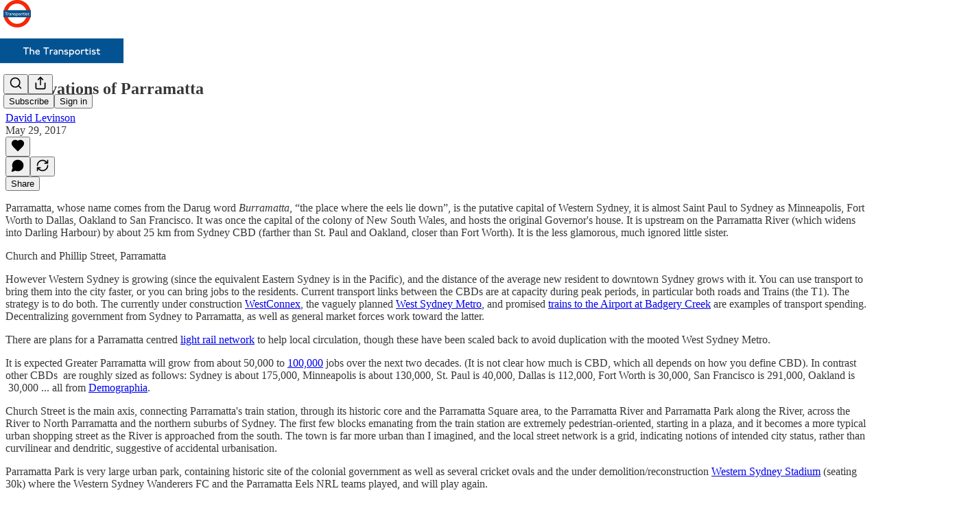

--- FILE ---
content_type: application/javascript
request_url: https://substackcdn.com/bundle/static/js/7736.76eb52dc.js
body_size: 4443
content:
(self.webpackChunksubstack=self.webpackChunksubstack||[]).push([["7736"],{2404:function(e,r,t){var n=t(60270);e.exports=function(e,r){return n(e,r)}},63950:function(e){e.exports=function(){}},6498:function(e,r,t){e.exports=t(42e3)(function(e,r,t){e[+!t].push(r)},function(){return[[],[]]})},97200:function(e,r,t){var n=t(13222),a=0;e.exports=function(e){var r=++a;return n(e)+r}},6585:function(e){function r(e,r,t,n){return Math.round(e/t)+" "+n+(r>=1.5*t?"s":"")}e.exports=function(e,t){t=t||{};var n,a,s,i,o=typeof e;if("string"===o&&e.length>0){var u=e;if(!((u=String(u)).length>100)){var l=/^(-?(?:\d+)?\.?\d+) *(milliseconds?|msecs?|ms|seconds?|secs?|s|minutes?|mins?|m|hours?|hrs?|h|days?|d|weeks?|w|years?|yrs?|y)?$/i.exec(u);if(l){var c=parseFloat(l[1]);switch((l[2]||"ms").toLowerCase()){case"years":case"year":case"yrs":case"yr":case"y":return 315576e5*c;case"weeks":case"week":case"w":return 6048e5*c;case"days":case"day":case"d":return 864e5*c;case"hours":case"hour":case"hrs":case"hr":case"h":return 36e5*c;case"minutes":case"minute":case"mins":case"min":case"m":return 6e4*c;case"seconds":case"second":case"secs":case"sec":case"s":return 1e3*c;case"milliseconds":case"millisecond":case"msecs":case"msec":case"ms":return c;default:break}}}return}if("number"===o&&isFinite(e)){return t.long?(a=Math.abs(n=e))>=864e5?r(n,a,864e5,"day"):a>=36e5?r(n,a,36e5,"hour"):a>=6e4?r(n,a,6e4,"minute"):a>=1e3?r(n,a,1e3,"second"):n+" ms":(i=Math.abs(s=e))>=864e5?Math.round(s/864e5)+"d":i>=36e5?Math.round(s/36e5)+"h":i>=6e4?Math.round(s/6e4)+"m":i>=1e3?Math.round(s/1e3)+"s":s+"ms"}throw Error("val is not a non-empty string or a valid number. val="+JSON.stringify(e))}},38390:function(e,r,t){"use strict";t.d(r,{UC:()=>ee,VY:()=>et,ZL:()=>z,bL:()=>J,bm:()=>en,hE:()=>er,hJ:()=>Q});var n=t(17402),a=t(61935),s=t(53113),i=t(37227),o=t(39627),u=t(97372),l=t(83723),c=t(2068),d=t(51181),f=t(10607),p=t(9989),g=t(65567),m=t(69836),b=t(58241),h=t(44400),v=t(4006),y="Dialog",[R,E]=(0,i.A)(y),[w,D]=R(y),C=e=>{let{__scopeDialog:r,children:t,open:a,defaultOpen:s,onOpenChange:i,modal:l=!0}=e,c=n.useRef(null),d=n.useRef(null),[f,p]=(0,u.i)({prop:a,defaultProp:s??!1,onChange:i,caller:y});return(0,v.Y)(w,{scope:r,triggerRef:c,contentRef:d,contentId:(0,o.B)(),titleId:(0,o.B)(),descriptionId:(0,o.B)(),open:f,onOpenChange:p,onOpenToggle:n.useCallback(()=>p(e=>!e),[p]),modal:l,children:t})};C.displayName=y;var O="DialogTrigger";n.forwardRef((e,r)=>{let{__scopeDialog:t,...n}=e,i=D(O,t),o=(0,s.s)(r,i.triggerRef);return(0,v.Y)(p.sG.button,{type:"button","aria-haspopup":"dialog","aria-expanded":i.open,"aria-controls":i.contentId,"data-state":G(i.open),...n,ref:o,onClick:(0,a.mK)(e.onClick,i.onOpenToggle)})}).displayName=O;var T="DialogPortal",[k,I]=R(T,{forceMount:void 0}),N=e=>{let{__scopeDialog:r,forceMount:t,children:a,container:s}=e,i=D(T,r);return(0,v.Y)(k,{scope:r,forceMount:t,children:n.Children.map(a,e=>(0,v.Y)(f.C,{present:t||i.open,children:(0,v.Y)(d.Z,{asChild:!0,container:s,children:e})}))})};N.displayName=T;var V="DialogOverlay",Y=n.forwardRef((e,r)=>{let t=I(V,e.__scopeDialog),{forceMount:n=t.forceMount,...a}=e,s=D(V,e.__scopeDialog);return s.modal?(0,v.Y)(f.C,{present:n||s.open,children:(0,v.Y)(_,{...a,ref:r})}):null});Y.displayName=V;var F=(0,h.TL)("DialogOverlay.RemoveScroll"),_=n.forwardRef((e,r)=>{let{__scopeDialog:t,...n}=e,a=D(V,t);return(0,v.Y)(m.A,{as:F,allowPinchZoom:!0,shards:[a.contentRef],children:(0,v.Y)(p.sG.div,{"data-state":G(a.open),...n,ref:r,style:{pointerEvents:"auto",...n.style}})})}),L="DialogContent",A=n.forwardRef((e,r)=>{let t=I(L,e.__scopeDialog),{forceMount:n=t.forceMount,...a}=e,s=D(L,e.__scopeDialog);return(0,v.Y)(f.C,{present:n||s.open,children:s.modal?(0,v.Y)(M,{...a,ref:r}):(0,v.Y)(P,{...a,ref:r})})});A.displayName=L;var M=n.forwardRef((e,r)=>{let t=D(L,e.__scopeDialog),i=n.useRef(null),o=(0,s.s)(r,t.contentRef,i);return n.useEffect(()=>{let e=i.current;if(e)return(0,b.Eq)(e)},[]),(0,v.Y)(S,{...e,ref:o,trapFocus:t.open,disableOutsidePointerEvents:!0,onCloseAutoFocus:(0,a.mK)(e.onCloseAutoFocus,e=>{e.preventDefault(),t.triggerRef.current?.focus()}),onPointerDownOutside:(0,a.mK)(e.onPointerDownOutside,e=>{let r=e.detail.originalEvent,t=0===r.button&&!0===r.ctrlKey;(2===r.button||t)&&e.preventDefault()}),onFocusOutside:(0,a.mK)(e.onFocusOutside,e=>e.preventDefault())})}),P=n.forwardRef((e,r)=>{let t=D(L,e.__scopeDialog),a=n.useRef(!1),s=n.useRef(!1);return(0,v.Y)(S,{...e,ref:r,trapFocus:!1,disableOutsidePointerEvents:!1,onCloseAutoFocus:r=>{e.onCloseAutoFocus?.(r),r.defaultPrevented||(a.current||t.triggerRef.current?.focus(),r.preventDefault()),a.current=!1,s.current=!1},onInteractOutside:r=>{e.onInteractOutside?.(r),r.defaultPrevented||(a.current=!0,"pointerdown"===r.detail.originalEvent.type&&(s.current=!0));let n=r.target;t.triggerRef.current?.contains(n)&&r.preventDefault(),"focusin"===r.detail.originalEvent.type&&s.current&&r.preventDefault()}})}),S=n.forwardRef((e,r)=>{let{__scopeDialog:t,trapFocus:a,onOpenAutoFocus:i,onCloseAutoFocus:o,...u}=e,d=D(L,t),f=n.useRef(null),p=(0,s.s)(r,f);return(0,g.Oh)(),(0,v.FD)(v.FK,{children:[(0,v.Y)(c.n,{asChild:!0,loop:!0,trapped:a,onMountAutoFocus:i,onUnmountAutoFocus:o,children:(0,v.Y)(l.qW,{role:"dialog",id:d.contentId,"aria-describedby":d.descriptionId,"aria-labelledby":d.titleId,"data-state":G(d.open),...u,ref:p,onDismiss:()=>d.onOpenChange(!1)})}),(0,v.FD)(v.FK,{children:[(0,v.Y)(H,{titleId:d.titleId}),(0,v.Y)(j,{contentRef:f,descriptionId:d.descriptionId})]})]})}),x="DialogTitle",K=n.forwardRef((e,r)=>{let{__scopeDialog:t,...n}=e,a=D(x,t);return(0,v.Y)(p.sG.h2,{id:a.titleId,...n,ref:r})});K.displayName=x;var q="DialogDescription",B=n.forwardRef((e,r)=>{let{__scopeDialog:t,...n}=e,a=D(q,t);return(0,v.Y)(p.sG.p,{id:a.descriptionId,...n,ref:r})});B.displayName=q;var Z="DialogClose",$=n.forwardRef((e,r)=>{let{__scopeDialog:t,...n}=e,s=D(Z,t);return(0,v.Y)(p.sG.button,{type:"button",...n,ref:r,onClick:(0,a.mK)(e.onClick,()=>s.onOpenChange(!1))})});function G(e){return e?"open":"closed"}$.displayName=Z;var U="DialogTitleWarning",[W,X]=(0,i.q)(U,{contentName:L,titleName:x,docsSlug:"dialog"}),H=({titleId:e})=>{let r=X(U),t=`\`${r.contentName}\` requires a \`${r.titleName}\` for the component to be accessible for screen reader users.

If you want to hide the \`${r.titleName}\`, you can wrap it with our VisuallyHidden component.

For more information, see https://radix-ui.com/primitives/docs/components/${r.docsSlug}`;return n.useEffect(()=>{e&&(document.getElementById(e)||console.error(t))},[t,e]),null},j=({contentRef:e,descriptionId:r})=>{let t=X("DialogDescriptionWarning"),a=`Warning: Missing \`Description\` or \`aria-describedby={undefined}\` for {${t.contentName}}.`;return n.useEffect(()=>{let t=e.current?.getAttribute("aria-describedby");r&&t&&(document.getElementById(r)||console.warn(a))},[a,e,r]),null},J=C,z=N,Q=Y,ee=A,er=K,et=B,en=$},25250:function(e,r,t){"use strict";t.d(r,{Ay:()=>u,Tk:()=>s.Tk,iX:()=>s.iX,uv:()=>s.uv});var n=t(17402),a=t(19888),s=t(11167);let i=n.default.use||(e=>{if("pending"===e.status)throw e;if("fulfilled"===e.status)return e.value;if("rejected"===e.status)throw e.reason;throw e.status="pending",e.then(r=>{e.status="fulfilled",e.value=r},r=>{e.status="rejected",e.reason=r}),e}),o={dedupe:!0};s.qv.defineProperty(s.BE,"defaultValue",{value:s.sb});let u=(0,s.qm)((e,r,t)=>{let{cache:u,compare:l,suspense:c,fallbackData:d,revalidateOnMount:f,revalidateIfStale:p,refreshInterval:g,refreshWhenHidden:m,refreshWhenOffline:b,keepPreviousData:h}=t,[v,y,R,E]=s.bZ.get(u),[w,D]=(0,s.lK)(e),C=(0,n.useRef)(!1),O=(0,n.useRef)(!1),T=(0,n.useRef)(w),k=(0,n.useRef)(r),I=(0,n.useRef)(t),N=()=>I.current.isVisible()&&I.current.isOnline(),[V,Y,F,_]=(0,s.r9)(u,w),L=(0,n.useRef)({}).current,A=(0,s.b0)(d)?t.fallback[w]:d,M=(e,r)=>{for(let t in L)if("data"===t){if(!l(e[t],r[t])&&(!(0,s.b0)(e[t])||!l(G,r[t])))return!1}else if(r[t]!==e[t])return!1;return!0},P=(0,n.useMemo)(()=>{let e=!!w&&!!r&&((0,s.b0)(f)?!I.current.isPaused()&&!c&&(!!(0,s.b0)(p)||p):f),t=r=>{let t=(0,s.rL)(r);return(delete t._k,e)?{isValidating:!0,isLoading:!0,...t}:t},n=V(),a=_(),i=t(n),o=n===a?i:t(a),u=i;return[()=>{let e=t(V());return M(e,u)?(u.data=e.data,u.isLoading=e.isLoading,u.isValidating=e.isValidating,u.error=e.error,u):(u=e,e)},()=>o]},[u,w]),S=(0,a.useSyncExternalStore)((0,n.useCallback)(e=>F(w,(r,t)=>{M(t,r)||e()}),[u,w]),P[0],P[1]),x=!C.current,K=v[w]&&v[w].length>0,q=S.data,B=(0,s.b0)(q)?A:q,Z=S.error,$=(0,n.useRef)(B),G=h?(0,s.b0)(q)?$.current:q:B,U=(!K||!!(0,s.b0)(Z))&&(x&&!(0,s.b0)(f)?f:!I.current.isPaused()&&(c?!(0,s.b0)(B)&&p:(0,s.b0)(B)||p)),W=!!(w&&r&&x&&U),X=(0,s.b0)(S.isValidating)?W:S.isValidating,H=(0,s.b0)(S.isLoading)?W:S.isLoading,j=(0,n.useCallback)(async e=>{let r,n,a=k.current;if(!w||!a||O.current||I.current.isPaused())return!1;let i=!0,o=e||{},u=!R[w]||!o.dedupe,c=()=>s.dO?!O.current&&w===T.current&&C.current:w===T.current,d={isValidating:!1,isLoading:!1},f=()=>{Y(d)},p=()=>{let e=R[w];e&&e[1]===n&&delete R[w]},g={isValidating:!0};(0,s.b0)(V().data)&&(g.isLoading=!0);try{if(u&&(Y(g),t.loadingTimeout&&(0,s.b0)(V().data)&&setTimeout(()=>{i&&c()&&I.current.onLoadingSlow(w,t)},t.loadingTimeout),R[w]=[a(D),(0,s.lg)()]),[r,n]=R[w],r=await r,u&&setTimeout(p,t.dedupingInterval),!R[w]||R[w][1]!==n)return u&&c()&&I.current.onDiscarded(w),!1;d.error=s.ZH;let e=y[w];if(!(0,s.b0)(e)&&(n<=e[0]||n<=e[1]||0===e[1]))return f(),u&&c()&&I.current.onDiscarded(w),!1;let o=V().data;d.data=l(o,r)?o:r,u&&c()&&I.current.onSuccess(r,w,t)}catch(t){p();let e=I.current,{shouldRetryOnError:r}=e;!e.isPaused()&&(d.error=t,u&&c()&&(e.onError(t,w,e),(!0===r||(0,s.Tn)(r)&&r(t))&&N()&&e.onErrorRetry(t,w,e,e=>{let r=v[w];r&&r[0]&&r[0](s.bu.ERROR_REVALIDATE_EVENT,e)},{retryCount:(o.retryCount||0)+1,dedupe:!0})))}return i=!1,f(),!0},[w,u]),J=(0,n.useCallback)((...e)=>(0,s.mF)(u,T.current,...e),[]);if((0,s.Es)(()=>{k.current=r,I.current=t,(0,s.b0)(q)||($.current=q)}),(0,s.Es)(()=>{if(!w)return;let e=j.bind(s.ZH,o),r=0,t=(0,s.aw)(w,v,(t,n={})=>{if(t==s.bu.FOCUS_EVENT){let t=Date.now();I.current.revalidateOnFocus&&t>r&&N()&&(r=t+I.current.focusThrottleInterval,e())}else if(t==s.bu.RECONNECT_EVENT)I.current.revalidateOnReconnect&&N()&&e();else if(t==s.bu.MUTATE_EVENT)return j();else if(t==s.bu.ERROR_REVALIDATE_EVENT)return j(n)});return O.current=!1,T.current=w,C.current=!0,Y({_k:D}),U&&((0,s.b0)(B)||s.X3?e():(0,s.mf)(e)),()=>{O.current=!0,t()}},[w]),(0,s.Es)(()=>{let e;function r(){let r=(0,s.Tn)(g)?g(V().data):g;r&&-1!==e&&(e=setTimeout(t,r))}function t(){!V().error&&(m||I.current.isVisible())&&(b||I.current.isOnline())?j(o).then(r):r()}return r(),()=>{e&&(clearTimeout(e),e=-1)}},[g,m,b,w]),(0,n.useDebugValue)(G),c&&(0,s.b0)(B)&&w){if(!s.dO&&s.X3)throw Error("Fallback data is required when using suspense in SSR.");k.current=r,I.current=t,O.current=!1;let e=E[w];if((0,s.b0)(e)||i(J(e)),(0,s.b0)(Z)){let e=j(o);(0,s.b0)(G)||(e.status="fulfilled",e.value=!0),i(e)}else throw Z}return{mutate:J,get data(){return L.data=!0,G},get error(){return L.error=!0,Z},get isValidating(){return L.isValidating=!0,X},get isLoading(){return L.isLoading=!0,H}}})}}]);
//# sourceMappingURL=7736.76eb52dc.js.map